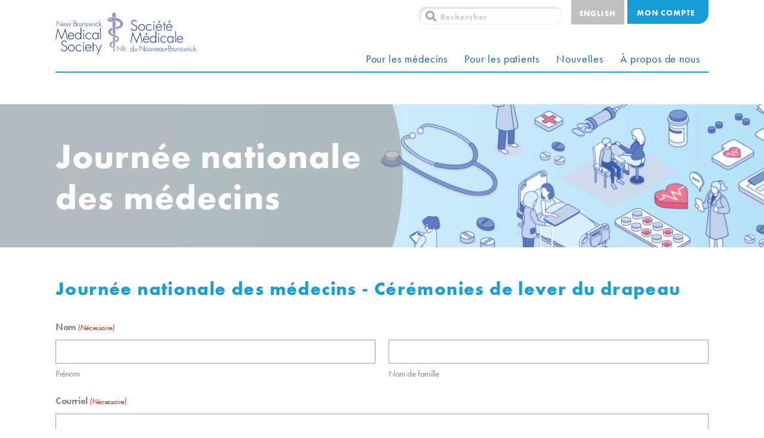

--- FILE ---
content_type: text/html; charset=UTF-8
request_url: https://www.smnb.ca/ceremonies-de-lever-du-drapeau/
body_size: 80786
content:
<!DOCTYPE html>
<html lang="fr-FR">
<head>
    <meta name="viewport" content="width=device-width, initial-scale=1.0">
    <meta charset="UTF-8">
<script type="text/javascript">
/* <![CDATA[ */
var gform;gform||(document.addEventListener("gform_main_scripts_loaded",function(){gform.scriptsLoaded=!0}),document.addEventListener("gform/theme/scripts_loaded",function(){gform.themeScriptsLoaded=!0}),window.addEventListener("DOMContentLoaded",function(){gform.domLoaded=!0}),gform={domLoaded:!1,scriptsLoaded:!1,themeScriptsLoaded:!1,isFormEditor:()=>"function"==typeof InitializeEditor,callIfLoaded:function(o){return!(!gform.domLoaded||!gform.scriptsLoaded||!gform.themeScriptsLoaded&&!gform.isFormEditor()||(gform.isFormEditor()&&console.warn("The use of gform.initializeOnLoaded() is deprecated in the form editor context and will be removed in Gravity Forms 3.1."),o(),0))},initializeOnLoaded:function(o){gform.callIfLoaded(o)||(document.addEventListener("gform_main_scripts_loaded",()=>{gform.scriptsLoaded=!0,gform.callIfLoaded(o)}),document.addEventListener("gform/theme/scripts_loaded",()=>{gform.themeScriptsLoaded=!0,gform.callIfLoaded(o)}),window.addEventListener("DOMContentLoaded",()=>{gform.domLoaded=!0,gform.callIfLoaded(o)}))},hooks:{action:{},filter:{}},addAction:function(o,r,e,t){gform.addHook("action",o,r,e,t)},addFilter:function(o,r,e,t){gform.addHook("filter",o,r,e,t)},doAction:function(o){gform.doHook("action",o,arguments)},applyFilters:function(o){return gform.doHook("filter",o,arguments)},removeAction:function(o,r){gform.removeHook("action",o,r)},removeFilter:function(o,r,e){gform.removeHook("filter",o,r,e)},addHook:function(o,r,e,t,n){null==gform.hooks[o][r]&&(gform.hooks[o][r]=[]);var d=gform.hooks[o][r];null==n&&(n=r+"_"+d.length),gform.hooks[o][r].push({tag:n,callable:e,priority:t=null==t?10:t})},doHook:function(r,o,e){var t;if(e=Array.prototype.slice.call(e,1),null!=gform.hooks[r][o]&&((o=gform.hooks[r][o]).sort(function(o,r){return o.priority-r.priority}),o.forEach(function(o){"function"!=typeof(t=o.callable)&&(t=window[t]),"action"==r?t.apply(null,e):e[0]=t.apply(null,e)})),"filter"==r)return e[0]},removeHook:function(o,r,t,n){var e;null!=gform.hooks[o][r]&&(e=(e=gform.hooks[o][r]).filter(function(o,r,e){return!!(null!=n&&n!=o.tag||null!=t&&t!=o.priority)}),gform.hooks[o][r]=e)}});
/* ]]> */
</script>

    <link rel="stylesheet" href="https://use.typekit.net/huf1gdp.css">
    <script src="https://kit.fontawesome.com/fc15069e81.js" crossorigin="anonymous"></script>
    <script type="text/javascript">
        var pathInfo = {
            base: 'https://www.smnb.ca/wp-content/themes/nbms/',
            css: 'css/',
            js: 'js/',
            swf: 'swf/',
        }
    </script>
	<meta name='robots' content='index, follow, max-image-preview:large, max-snippet:-1, max-video-preview:-1' />

	<!-- This site is optimized with the Yoast SEO plugin v26.8 - https://yoast.com/product/yoast-seo-wordpress/ -->
	<title>Journée nationale des médecins - Cérémonies de lever du drapeau - Société médicale du Nouveau-Brunswick</title>
	<link rel="canonical" href="https://www.smnb.ca/ceremonies-de-lever-du-drapeau/" />
	<meta property="og:locale" content="fr_FR" />
	<meta property="og:type" content="article" />
	<meta property="og:title" content="Journée nationale des médecins - Cérémonies de lever du drapeau - Société médicale du Nouveau-Brunswick" />
	<meta property="og:url" content="https://www.smnb.ca/ceremonies-de-lever-du-drapeau/" />
	<meta property="og:site_name" content="Société médicale du Nouveau-Brunswick" />
	<meta property="article:modified_time" content="2023-04-05T13:58:14+00:00" />
	<meta name="twitter:card" content="summary_large_image" />
	<meta name="twitter:label1" content="Durée de lecture estimée" />
	<meta name="twitter:data1" content="1 minute" />
	<script type="application/ld+json" class="yoast-schema-graph">{"@context":"https://schema.org","@graph":[{"@type":"WebPage","@id":"https://www.smnb.ca/ceremonies-de-lever-du-drapeau/","url":"https://www.smnb.ca/ceremonies-de-lever-du-drapeau/","name":"Journée nationale des médecins - Cérémonies de lever du drapeau - Société médicale du Nouveau-Brunswick","isPartOf":{"@id":"https://www.smnb.ca/#website"},"datePublished":"2023-04-05T13:28:07+00:00","dateModified":"2023-04-05T13:58:14+00:00","breadcrumb":{"@id":"https://www.smnb.ca/ceremonies-de-lever-du-drapeau/#breadcrumb"},"inLanguage":"fr-FR","potentialAction":[{"@type":"ReadAction","target":["https://www.smnb.ca/ceremonies-de-lever-du-drapeau/"]}]},{"@type":"BreadcrumbList","@id":"https://www.smnb.ca/ceremonies-de-lever-du-drapeau/#breadcrumb","itemListElement":[{"@type":"ListItem","position":1,"name":"Home","item":"https://www.smnb.ca/"},{"@type":"ListItem","position":2,"name":"Journée nationale des médecins &#8211; Cérémonies de lever du drapeau"}]},{"@type":"WebSite","@id":"https://www.smnb.ca/#website","url":"https://www.smnb.ca/","name":"Société médicale du Nouveau-Brunswick","description":"","potentialAction":[{"@type":"SearchAction","target":{"@type":"EntryPoint","urlTemplate":"https://www.smnb.ca/?s={search_term_string}"},"query-input":{"@type":"PropertyValueSpecification","valueRequired":true,"valueName":"search_term_string"}}],"inLanguage":"fr-FR"}]}</script>
	<!-- / Yoast SEO plugin. -->


<link rel='dns-prefetch' href='//www.nbms.nb.ca' />
<link rel='dns-prefetch' href='//static.addtoany.com' />
<link rel='dns-prefetch' href='//kit.fontawesome.com' />
<link rel="alternate" type="application/rss+xml" title="Société médicale du Nouveau-Brunswick &raquo; Flux" href="https://www.smnb.ca/feed/" />
<link rel="alternate" type="text/calendar" title="Société médicale du Nouveau-Brunswick &raquo; Flux iCal" href="https://www.smnb.ca/events/?ical=1" />
<link rel="alternate" title="oEmbed (JSON)" type="application/json+oembed" href="https://www.smnb.ca/wp-json/oembed/1.0/embed?url=https%3A%2F%2Fwww.smnb.ca%2Fceremonies-de-lever-du-drapeau%2F" />
<link rel="alternate" title="oEmbed (XML)" type="text/xml+oembed" href="https://www.smnb.ca/wp-json/oembed/1.0/embed?url=https%3A%2F%2Fwww.smnb.ca%2Fceremonies-de-lever-du-drapeau%2F&#038;format=xml" />
<style id='wp-img-auto-sizes-contain-inline-css' type='text/css'>
img:is([sizes=auto i],[sizes^="auto," i]){contain-intrinsic-size:3000px 1500px}
/*# sourceURL=wp-img-auto-sizes-contain-inline-css */
</style>
<style id='wp-emoji-styles-inline-css' type='text/css'>

	img.wp-smiley, img.emoji {
		display: inline !important;
		border: none !important;
		box-shadow: none !important;
		height: 1em !important;
		width: 1em !important;
		margin: 0 0.07em !important;
		vertical-align: -0.1em !important;
		background: none !important;
		padding: 0 !important;
	}
/*# sourceURL=wp-emoji-styles-inline-css */
</style>
<link rel='stylesheet' id='wp-block-library-css' href='https://www.smnb.ca/wp-includes/css/dist/block-library/style.min.css?ver=6.9' type='text/css' media='all' />
<link rel='stylesheet' id='wc-blocks-style-css' href='https://www.smnb.ca/wp-content/plugins/woocommerce/assets/client/blocks/wc-blocks.css?ver=wc-10.4.3' type='text/css' media='all' />
<style id='global-styles-inline-css' type='text/css'>
:root{--wp--preset--aspect-ratio--square: 1;--wp--preset--aspect-ratio--4-3: 4/3;--wp--preset--aspect-ratio--3-4: 3/4;--wp--preset--aspect-ratio--3-2: 3/2;--wp--preset--aspect-ratio--2-3: 2/3;--wp--preset--aspect-ratio--16-9: 16/9;--wp--preset--aspect-ratio--9-16: 9/16;--wp--preset--color--black: #000000;--wp--preset--color--cyan-bluish-gray: #abb8c3;--wp--preset--color--white: #ffffff;--wp--preset--color--pale-pink: #f78da7;--wp--preset--color--vivid-red: #cf2e2e;--wp--preset--color--luminous-vivid-orange: #ff6900;--wp--preset--color--luminous-vivid-amber: #fcb900;--wp--preset--color--light-green-cyan: #7bdcb5;--wp--preset--color--vivid-green-cyan: #00d084;--wp--preset--color--pale-cyan-blue: #8ed1fc;--wp--preset--color--vivid-cyan-blue: #0693e3;--wp--preset--color--vivid-purple: #9b51e0;--wp--preset--gradient--vivid-cyan-blue-to-vivid-purple: linear-gradient(135deg,rgb(6,147,227) 0%,rgb(155,81,224) 100%);--wp--preset--gradient--light-green-cyan-to-vivid-green-cyan: linear-gradient(135deg,rgb(122,220,180) 0%,rgb(0,208,130) 100%);--wp--preset--gradient--luminous-vivid-amber-to-luminous-vivid-orange: linear-gradient(135deg,rgb(252,185,0) 0%,rgb(255,105,0) 100%);--wp--preset--gradient--luminous-vivid-orange-to-vivid-red: linear-gradient(135deg,rgb(255,105,0) 0%,rgb(207,46,46) 100%);--wp--preset--gradient--very-light-gray-to-cyan-bluish-gray: linear-gradient(135deg,rgb(238,238,238) 0%,rgb(169,184,195) 100%);--wp--preset--gradient--cool-to-warm-spectrum: linear-gradient(135deg,rgb(74,234,220) 0%,rgb(151,120,209) 20%,rgb(207,42,186) 40%,rgb(238,44,130) 60%,rgb(251,105,98) 80%,rgb(254,248,76) 100%);--wp--preset--gradient--blush-light-purple: linear-gradient(135deg,rgb(255,206,236) 0%,rgb(152,150,240) 100%);--wp--preset--gradient--blush-bordeaux: linear-gradient(135deg,rgb(254,205,165) 0%,rgb(254,45,45) 50%,rgb(107,0,62) 100%);--wp--preset--gradient--luminous-dusk: linear-gradient(135deg,rgb(255,203,112) 0%,rgb(199,81,192) 50%,rgb(65,88,208) 100%);--wp--preset--gradient--pale-ocean: linear-gradient(135deg,rgb(255,245,203) 0%,rgb(182,227,212) 50%,rgb(51,167,181) 100%);--wp--preset--gradient--electric-grass: linear-gradient(135deg,rgb(202,248,128) 0%,rgb(113,206,126) 100%);--wp--preset--gradient--midnight: linear-gradient(135deg,rgb(2,3,129) 0%,rgb(40,116,252) 100%);--wp--preset--font-size--small: 13px;--wp--preset--font-size--medium: 20px;--wp--preset--font-size--large: 36px;--wp--preset--font-size--x-large: 42px;--wp--preset--spacing--20: 0.44rem;--wp--preset--spacing--30: 0.67rem;--wp--preset--spacing--40: 1rem;--wp--preset--spacing--50: 1.5rem;--wp--preset--spacing--60: 2.25rem;--wp--preset--spacing--70: 3.38rem;--wp--preset--spacing--80: 5.06rem;--wp--preset--shadow--natural: 6px 6px 9px rgba(0, 0, 0, 0.2);--wp--preset--shadow--deep: 12px 12px 50px rgba(0, 0, 0, 0.4);--wp--preset--shadow--sharp: 6px 6px 0px rgba(0, 0, 0, 0.2);--wp--preset--shadow--outlined: 6px 6px 0px -3px rgb(255, 255, 255), 6px 6px rgb(0, 0, 0);--wp--preset--shadow--crisp: 6px 6px 0px rgb(0, 0, 0);}:where(.is-layout-flex){gap: 0.5em;}:where(.is-layout-grid){gap: 0.5em;}body .is-layout-flex{display: flex;}.is-layout-flex{flex-wrap: wrap;align-items: center;}.is-layout-flex > :is(*, div){margin: 0;}body .is-layout-grid{display: grid;}.is-layout-grid > :is(*, div){margin: 0;}:where(.wp-block-columns.is-layout-flex){gap: 2em;}:where(.wp-block-columns.is-layout-grid){gap: 2em;}:where(.wp-block-post-template.is-layout-flex){gap: 1.25em;}:where(.wp-block-post-template.is-layout-grid){gap: 1.25em;}.has-black-color{color: var(--wp--preset--color--black) !important;}.has-cyan-bluish-gray-color{color: var(--wp--preset--color--cyan-bluish-gray) !important;}.has-white-color{color: var(--wp--preset--color--white) !important;}.has-pale-pink-color{color: var(--wp--preset--color--pale-pink) !important;}.has-vivid-red-color{color: var(--wp--preset--color--vivid-red) !important;}.has-luminous-vivid-orange-color{color: var(--wp--preset--color--luminous-vivid-orange) !important;}.has-luminous-vivid-amber-color{color: var(--wp--preset--color--luminous-vivid-amber) !important;}.has-light-green-cyan-color{color: var(--wp--preset--color--light-green-cyan) !important;}.has-vivid-green-cyan-color{color: var(--wp--preset--color--vivid-green-cyan) !important;}.has-pale-cyan-blue-color{color: var(--wp--preset--color--pale-cyan-blue) !important;}.has-vivid-cyan-blue-color{color: var(--wp--preset--color--vivid-cyan-blue) !important;}.has-vivid-purple-color{color: var(--wp--preset--color--vivid-purple) !important;}.has-black-background-color{background-color: var(--wp--preset--color--black) !important;}.has-cyan-bluish-gray-background-color{background-color: var(--wp--preset--color--cyan-bluish-gray) !important;}.has-white-background-color{background-color: var(--wp--preset--color--white) !important;}.has-pale-pink-background-color{background-color: var(--wp--preset--color--pale-pink) !important;}.has-vivid-red-background-color{background-color: var(--wp--preset--color--vivid-red) !important;}.has-luminous-vivid-orange-background-color{background-color: var(--wp--preset--color--luminous-vivid-orange) !important;}.has-luminous-vivid-amber-background-color{background-color: var(--wp--preset--color--luminous-vivid-amber) !important;}.has-light-green-cyan-background-color{background-color: var(--wp--preset--color--light-green-cyan) !important;}.has-vivid-green-cyan-background-color{background-color: var(--wp--preset--color--vivid-green-cyan) !important;}.has-pale-cyan-blue-background-color{background-color: var(--wp--preset--color--pale-cyan-blue) !important;}.has-vivid-cyan-blue-background-color{background-color: var(--wp--preset--color--vivid-cyan-blue) !important;}.has-vivid-purple-background-color{background-color: var(--wp--preset--color--vivid-purple) !important;}.has-black-border-color{border-color: var(--wp--preset--color--black) !important;}.has-cyan-bluish-gray-border-color{border-color: var(--wp--preset--color--cyan-bluish-gray) !important;}.has-white-border-color{border-color: var(--wp--preset--color--white) !important;}.has-pale-pink-border-color{border-color: var(--wp--preset--color--pale-pink) !important;}.has-vivid-red-border-color{border-color: var(--wp--preset--color--vivid-red) !important;}.has-luminous-vivid-orange-border-color{border-color: var(--wp--preset--color--luminous-vivid-orange) !important;}.has-luminous-vivid-amber-border-color{border-color: var(--wp--preset--color--luminous-vivid-amber) !important;}.has-light-green-cyan-border-color{border-color: var(--wp--preset--color--light-green-cyan) !important;}.has-vivid-green-cyan-border-color{border-color: var(--wp--preset--color--vivid-green-cyan) !important;}.has-pale-cyan-blue-border-color{border-color: var(--wp--preset--color--pale-cyan-blue) !important;}.has-vivid-cyan-blue-border-color{border-color: var(--wp--preset--color--vivid-cyan-blue) !important;}.has-vivid-purple-border-color{border-color: var(--wp--preset--color--vivid-purple) !important;}.has-vivid-cyan-blue-to-vivid-purple-gradient-background{background: var(--wp--preset--gradient--vivid-cyan-blue-to-vivid-purple) !important;}.has-light-green-cyan-to-vivid-green-cyan-gradient-background{background: var(--wp--preset--gradient--light-green-cyan-to-vivid-green-cyan) !important;}.has-luminous-vivid-amber-to-luminous-vivid-orange-gradient-background{background: var(--wp--preset--gradient--luminous-vivid-amber-to-luminous-vivid-orange) !important;}.has-luminous-vivid-orange-to-vivid-red-gradient-background{background: var(--wp--preset--gradient--luminous-vivid-orange-to-vivid-red) !important;}.has-very-light-gray-to-cyan-bluish-gray-gradient-background{background: var(--wp--preset--gradient--very-light-gray-to-cyan-bluish-gray) !important;}.has-cool-to-warm-spectrum-gradient-background{background: var(--wp--preset--gradient--cool-to-warm-spectrum) !important;}.has-blush-light-purple-gradient-background{background: var(--wp--preset--gradient--blush-light-purple) !important;}.has-blush-bordeaux-gradient-background{background: var(--wp--preset--gradient--blush-bordeaux) !important;}.has-luminous-dusk-gradient-background{background: var(--wp--preset--gradient--luminous-dusk) !important;}.has-pale-ocean-gradient-background{background: var(--wp--preset--gradient--pale-ocean) !important;}.has-electric-grass-gradient-background{background: var(--wp--preset--gradient--electric-grass) !important;}.has-midnight-gradient-background{background: var(--wp--preset--gradient--midnight) !important;}.has-small-font-size{font-size: var(--wp--preset--font-size--small) !important;}.has-medium-font-size{font-size: var(--wp--preset--font-size--medium) !important;}.has-large-font-size{font-size: var(--wp--preset--font-size--large) !important;}.has-x-large-font-size{font-size: var(--wp--preset--font-size--x-large) !important;}
/*# sourceURL=global-styles-inline-css */
</style>

<style id='classic-theme-styles-inline-css' type='text/css'>
/*! This file is auto-generated */
.wp-block-button__link{color:#fff;background-color:#32373c;border-radius:9999px;box-shadow:none;text-decoration:none;padding:calc(.667em + 2px) calc(1.333em + 2px);font-size:1.125em}.wp-block-file__button{background:#32373c;color:#fff;text-decoration:none}
/*# sourceURL=/wp-includes/css/classic-themes.min.css */
</style>
<link rel='stylesheet' id='yop-public-css' href='https://www.smnb.ca/wp-content/plugins/yop-poll/public/assets/css/yop-poll-public-6.5.39.css?ver=6.9' type='text/css' media='all' />
<link rel='stylesheet' id='foobox-free-min-css' href='https://www.smnb.ca/wp-content/plugins/foobox-image-lightbox/free/css/foobox.free.min.css?ver=2.7.41' type='text/css' media='all' />
<link rel='stylesheet' id='woocommerce-layout-css' href='https://www.smnb.ca/wp-content/plugins/woocommerce/assets/css/woocommerce-layout.css?ver=10.4.3' type='text/css' media='all' />
<link rel='stylesheet' id='woocommerce-smallscreen-css' href='https://www.smnb.ca/wp-content/plugins/woocommerce/assets/css/woocommerce-smallscreen.css?ver=10.4.3' type='text/css' media='only screen and (max-width: 768px)' />
<link rel='stylesheet' id='woocommerce-general-css' href='https://www.smnb.ca/wp-content/plugins/woocommerce/assets/css/woocommerce.css?ver=10.4.3' type='text/css' media='all' />
<style id='woocommerce-inline-inline-css' type='text/css'>
.woocommerce form .form-row .required { visibility: visible; }
/*# sourceURL=woocommerce-inline-inline-css */
</style>
<link rel='stylesheet' id='wpsl-styles-css' href='https://www.smnb.ca/wp-content/plugins/wp-store-locator/css/styles.min.css?ver=2.2.261' type='text/css' media='all' />
<link rel='stylesheet' id='wpml-legacy-horizontal-list-0-css' href='https://www.smnb.ca/wp-content/plugins/sitepress-multilingual-cms/templates/language-switchers/legacy-list-horizontal/style.min.css?ver=1' type='text/css' media='all' />
<link rel='stylesheet' id='cms-navigation-style-base-css' href='https://www.smnb.ca/wp-content/plugins/wpml-cms-nav/res/css/cms-navigation-base.css?ver=1.5.6' type='text/css' media='screen' />
<link rel='stylesheet' id='cms-navigation-style-css' href='https://www.smnb.ca/wp-content/plugins/wpml-cms-nav/res/css/cms-navigation.css?ver=1.5.6' type='text/css' media='screen' />
<link rel='stylesheet' id='base-style-css' href='https://www.smnb.ca/wp-content/themes/nbms/style.css?ver=6.9' type='text/css' media='all' />
<link rel='stylesheet' id='base-theme-css' href='https://www.smnb.ca/wp-content/themes/nbms/theme.css?ver=6.9' type='text/css' media='all' />
<link rel='stylesheet' id='tablepress-default-css' href='https://www.smnb.ca/wp-content/uploads/tablepress-combined.min.css?ver=55' type='text/css' media='all' />
<link rel='stylesheet' id='gform_basic-css' href='https://www.smnb.ca/wp-content/plugins/gravityforms/assets/css/dist/basic.min.css?ver=2.9.26' type='text/css' media='all' />
<link rel='stylesheet' id='gform_theme_components-css' href='https://www.smnb.ca/wp-content/plugins/gravityforms/assets/css/dist/theme-components.min.css?ver=2.9.26' type='text/css' media='all' />
<link rel='stylesheet' id='gform_theme-css' href='https://www.smnb.ca/wp-content/plugins/gravityforms/assets/css/dist/theme.min.css?ver=2.9.26' type='text/css' media='all' />
<link rel='stylesheet' id='addtoany-css' href='https://www.smnb.ca/wp-content/plugins/add-to-any/addtoany.min.css?ver=1.16' type='text/css' media='all' />
<script type="text/javascript" id="wpml-cookie-js-extra">
/* <![CDATA[ */
var wpml_cookies = {"wp-wpml_current_language":{"value":"fr","expires":1,"path":"/"}};
var wpml_cookies = {"wp-wpml_current_language":{"value":"fr","expires":1,"path":"/"}};
//# sourceURL=wpml-cookie-js-extra
/* ]]> */
</script>
<script type="text/javascript" src="https://www.smnb.ca/wp-content/plugins/sitepress-multilingual-cms/res/js/cookies/language-cookie.js?ver=486900" id="wpml-cookie-js" defer="defer" data-wp-strategy="defer"></script>
<script type="text/javascript" src="https://www.smnb.ca/wp-includes/js/jquery/jquery.min.js?ver=3.7.1" id="jquery-core-js"></script>
<script type="text/javascript" src="https://www.smnb.ca/wp-includes/js/jquery/jquery-migrate.min.js?ver=3.4.1" id="jquery-migrate-js"></script>
<script type="text/javascript" id="yop-public-js-extra">
/* <![CDATA[ */
var objectL10n = {"yopPollParams":{"urlParams":{"ajax":"https://www.smnb.ca/wp-admin/admin-ajax.php","wpLogin":"https://www.smnb.ca/wp-login.php?redirect_to=https%3A%2F%2Fwww.nbms.nb.ca%2Fwp-admin%2Fadmin-ajax.php%3Faction%3Dyop_poll_record_wordpress_vote"},"apiParams":{"reCaptcha":{"siteKey":""},"reCaptchaV2Invisible":{"siteKey":""},"reCaptchaV3":{"siteKey":""},"hCaptcha":{"siteKey":""},"cloudflareTurnstile":{"siteKey":""}},"captchaParams":{"imgPath":"https://www.nbms.nb.ca/wp-content/plugins/yop-poll/public/assets/img/","url":"https://www.nbms.nb.ca/wp-content/plugins/yop-poll/app.php","accessibilityAlt":"Sound icon","accessibilityTitle":"Accessibility option: listen to a question and answer it!","accessibilityDescription":"Type below the \u003Cstrong\u003Eanswer\u003C/strong\u003E to what you hear. Numbers or words:","explanation":"Click or touch the \u003Cstrong\u003EANSWER\u003C/strong\u003E","refreshAlt":"Refresh/reload icon","refreshTitle":"Refresh/reload: get new images and accessibility option!"},"voteParams":{"invalidPoll":"Invalid Poll","noAnswersSelected":"No answer selected","minAnswersRequired":"At least {min_answers_allowed} answer(s) required","maxAnswersRequired":"A max of {max_answers_allowed} answer(s) accepted","noAnswerForOther":"No other answer entered","noValueForCustomField":"{custom_field_name} is required","tooManyCharsForCustomField":"Text for {custom_field_name} is too long","consentNotChecked":"You must agree to our terms and conditions","noCaptchaSelected":"Captcha is required","thankYou":"Thank you for your vote"},"resultsParams":{"singleVote":"vote","multipleVotes":"votes","singleAnswer":"answer","multipleAnswers":"answers"}}};
//# sourceURL=yop-public-js-extra
/* ]]> */
</script>
<script type="text/javascript" src="https://www.smnb.ca/wp-content/plugins/yop-poll/public/assets/js/yop-poll-public-6.5.39.min.js?ver=6.9" id="yop-public-js"></script>
<script type="text/javascript" id="addtoany-core-js-before">
/* <![CDATA[ */
window.a2a_config=window.a2a_config||{};a2a_config.callbacks=[];a2a_config.overlays=[];a2a_config.templates={};a2a_localize = {
	Share: "Partager",
	Save: "Enregistrer",
	Subscribe: "S'abonner",
	Email: "E-mail",
	Bookmark: "Marque-page",
	ShowAll: "Montrer tout",
	ShowLess: "Montrer moins",
	FindServices: "Trouver des service(s)",
	FindAnyServiceToAddTo: "Trouver instantan&eacute;ment des services &agrave; ajouter &agrave;",
	PoweredBy: "Propuls&eacute; par",
	ShareViaEmail: "Partager par e-mail",
	SubscribeViaEmail: "S’abonner par e-mail",
	BookmarkInYourBrowser: "Ajouter un signet dans votre navigateur",
	BookmarkInstructions: "Appuyez sur Ctrl+D ou \u2318+D pour mettre cette page en signet",
	AddToYourFavorites: "Ajouter &agrave; vos favoris",
	SendFromWebOrProgram: "Envoyer depuis n’importe quelle adresse e-mail ou logiciel e-mail",
	EmailProgram: "Programme d’e-mail",
	More: "Plus&#8230;",
	ThanksForSharing: "Merci de partager !",
	ThanksForFollowing: "Merci de nous suivre !"
};


//# sourceURL=addtoany-core-js-before
/* ]]> */
</script>
<script type="text/javascript" defer src="https://static.addtoany.com/menu/page.js" id="addtoany-core-js"></script>
<script type="text/javascript" defer src="https://www.smnb.ca/wp-content/plugins/add-to-any/addtoany.min.js?ver=1.1" id="addtoany-jquery-js"></script>
<script type="text/javascript" src="https://www.smnb.ca/wp-content/plugins/woocommerce/assets/js/jquery-blockui/jquery.blockUI.min.js?ver=2.7.0-wc.10.4.3" id="wc-jquery-blockui-js" data-wp-strategy="defer"></script>
<script type="text/javascript" id="wc-add-to-cart-js-extra">
/* <![CDATA[ */
var wc_add_to_cart_params = {"ajax_url":"/wp-admin/admin-ajax.php?lang=fr","wc_ajax_url":"/?wc-ajax=%%endpoint%%&lang=fr","i18n_view_cart":"Voir le panier","cart_url":"https://www.smnb.ca/panier/","is_cart":"","cart_redirect_after_add":"no"};
//# sourceURL=wc-add-to-cart-js-extra
/* ]]> */
</script>
<script type="text/javascript" src="https://www.smnb.ca/wp-content/plugins/woocommerce/assets/js/frontend/add-to-cart.min.js?ver=10.4.3" id="wc-add-to-cart-js" data-wp-strategy="defer"></script>
<script type="text/javascript" src="https://www.smnb.ca/wp-content/plugins/woocommerce/assets/js/js-cookie/js.cookie.min.js?ver=2.1.4-wc.10.4.3" id="wc-js-cookie-js" defer="defer" data-wp-strategy="defer"></script>
<script type="text/javascript" id="woocommerce-js-extra">
/* <![CDATA[ */
var woocommerce_params = {"ajax_url":"/wp-admin/admin-ajax.php?lang=fr","wc_ajax_url":"/?wc-ajax=%%endpoint%%&lang=fr","i18n_password_show":"Afficher le mot de passe","i18n_password_hide":"Masquer le mot de passe"};
//# sourceURL=woocommerce-js-extra
/* ]]> */
</script>
<script type="text/javascript" src="https://www.smnb.ca/wp-content/plugins/woocommerce/assets/js/frontend/woocommerce.min.js?ver=10.4.3" id="woocommerce-js" defer="defer" data-wp-strategy="defer"></script>
<script type="text/javascript" src="https://www.smnb.ca/wp-content/plugins/js_composer/assets/js/vendors/woocommerce-add-to-cart.js?ver=8.0" id="vc_woocommerce-add-to-cart-js-js"></script>
<script type="text/javascript" src="https://kit.fontawesome.com/c5817cf542.js?ver=6.9" id="nbms-fontawesome6-js"></script>
<script type="text/javascript" defer='defer' src="https://www.smnb.ca/wp-content/plugins/gravityforms/js/jquery.json.min.js?ver=2.9.26" id="gform_json-js"></script>
<script type="text/javascript" id="gform_gravityforms-js-extra">
/* <![CDATA[ */
var gf_global = {"gf_currency_config":{"name":"Dollar canadien","symbol_left":"$","symbol_right":"CAD","symbol_padding":" ","thousand_separator":",","decimal_separator":".","decimals":2,"code":"CAD"},"base_url":"https://www.smnb.ca/wp-content/plugins/gravityforms","number_formats":[],"spinnerUrl":"https://www.smnb.ca/wp-content/plugins/gravityforms/images/spinner.svg","version_hash":"fe569edf401a37072765673751095895","strings":{"newRowAdded":"Nouvelle ligne ajout\u00e9e.","rowRemoved":"Rang\u00e9e supprim\u00e9e","formSaved":"Le formulaire a \u00e9t\u00e9 enregistr\u00e9. Le contenu contient le lien pour retourner et terminer le formulaire."}};
var gform_i18n = {"datepicker":{"days":{"monday":"Lun","tuesday":"Mar","wednesday":"Mer","thursday":"Jeu","friday":"Ven","saturday":"Sam","sunday":"Dim"},"months":{"january":"Janvier","february":"F\u00e9vrier","march":"Mars","april":"Avril","may":"Mai","june":"Juin","july":"Juillet","august":"Ao\u00fbt","september":"Septembre","october":"Octobre","november":"Novembre","december":"D\u00e9cembre"},"firstDay":1,"iconText":"S\u00e9lectionner une date"}};
var gf_legacy_multi = {"52":""};
var gform_gravityforms = {"strings":{"invalid_file_extension":"Ce type de fichier n\u2019est pas autoris\u00e9. Seuls les formats suivants sont autoris\u00e9s\u00a0:","delete_file":"Supprimer ce fichier","in_progress":"en cours","file_exceeds_limit":"Le fichier d\u00e9passe la taille autoris\u00e9e.","illegal_extension":"Ce type de fichier n\u2019est pas autoris\u00e9.","max_reached":"Nombre de fichiers maximal atteint","unknown_error":"Une erreur s\u2019est produite lors de la sauvegarde du fichier sur le serveur","currently_uploading":"Veuillez attendre la fin du t\u00e9l\u00e9versement","cancel":"Annuler","cancel_upload":"Annuler ce t\u00e9l\u00e9versement","cancelled":"Annul\u00e9","error":"Erreur","message":"Message"},"vars":{"images_url":"https://www.smnb.ca/wp-content/plugins/gravityforms/images"}};
//# sourceURL=gform_gravityforms-js-extra
/* ]]> */
</script>
<script type="text/javascript" id="gform_gravityforms-js-before">
/* <![CDATA[ */

//# sourceURL=gform_gravityforms-js-before
/* ]]> */
</script>
<script type="text/javascript" defer='defer' src="https://www.smnb.ca/wp-content/plugins/gravityforms/js/gravityforms.min.js?ver=2.9.26" id="gform_gravityforms-js"></script>
<script type="text/javascript" defer='defer' src="https://www.smnb.ca/wp-content/plugins/gravityforms/assets/js/dist/utils.min.js?ver=48a3755090e76a154853db28fc254681" id="gform_gravityforms_utils-js"></script>
<script type="text/javascript" id="foobox-free-min-js-before">
/* <![CDATA[ */
/* Run FooBox FREE (v2.7.41) */
var FOOBOX = window.FOOBOX = {
	ready: true,
	disableOthers: false,
	o: {wordpress: { enabled: true }, countMessage:'image %index of %total', captions: { dataTitle: ["captionTitle","title"], dataDesc: ["captionDesc","description"] }, rel: '', excludes:'.fbx-link,.nofoobox,.nolightbox,a[href*="pinterest.com/pin/create/button/"]', affiliate : { enabled: false }},
	selectors: [
		".gallery", ".wp-block-gallery", ".wp-caption", ".wp-block-image", "a:has(img[class*=wp-image-])", ".foobox"
	],
	pre: function( $ ){
		// Custom JavaScript (Pre)
		
	},
	post: function( $ ){
		// Custom JavaScript (Post)
		
		// Custom Captions Code
		
	},
	custom: function( $ ){
		// Custom Extra JS
		
	}
};
//# sourceURL=foobox-free-min-js-before
/* ]]> */
</script>
<script type="text/javascript" src="https://www.smnb.ca/wp-content/plugins/foobox-image-lightbox/free/js/foobox.free.min.js?ver=2.7.41" id="foobox-free-min-js"></script>
<script type="text/javascript" id="wpml-xdomain-data-js-extra">
/* <![CDATA[ */
var wpml_xdomain_data = {"css_selector":"wpml-ls-item","ajax_url":"https://www.smnb.ca/wp-admin/admin-ajax.php","current_lang":"fr","_nonce":"59fd9e8e07"};
//# sourceURL=wpml-xdomain-data-js-extra
/* ]]> */
</script>
<script type="text/javascript" src="https://www.smnb.ca/wp-content/plugins/sitepress-multilingual-cms/res/js/xdomain-data.js?ver=486900" id="wpml-xdomain-data-js" defer="defer" data-wp-strategy="defer"></script>
<script></script><link rel="https://api.w.org/" href="https://www.smnb.ca/wp-json/" /><link rel="alternate" title="JSON" type="application/json" href="https://www.smnb.ca/wp-json/wp/v2/pages/27536" /><link rel="EditURI" type="application/rsd+xml" title="RSD" href="https://www.smnb.ca/xmlrpc.php?rsd" />
<link rel='shortlink' href='https://www.smnb.ca/?p=27536' />
<script type="text/javascript">//<![CDATA[
  function external_links_in_new_windows_loop() {
    if (!document.links) {
      document.links = document.getElementsByTagName('a');
    }
    var change_link = false;
    var force = '';
    var ignore = 'smnb.ca';

    for (var t=0; t<document.links.length; t++) {
      var all_links = document.links[t];
      change_link = false;
      
      if(document.links[t].hasAttribute('onClick') == false) {
        // forced if the address starts with http (or also https), but does not link to the current domain
        if(all_links.href.search(/^http/) != -1 && all_links.href.search('www.nbms.nb.ca') == -1 && all_links.href.search(/^#/) == -1) {
          // console.log('Changed ' + all_links.href);
          change_link = true;
        }
          
        if(force != '' && all_links.href.search(force) != -1) {
          // forced
          // console.log('force ' + all_links.href);
          change_link = true;
        }
        
        if(ignore != '' && all_links.href.search(ignore) != -1) {
          // console.log('ignore ' + all_links.href);
          // ignored
          change_link = false;
        }

        if(change_link == true) {
          // console.log('Changed ' + all_links.href);
          document.links[t].setAttribute('onClick', 'javascript:window.open(\'' + all_links.href.replace(/'/g, '') + '\', \'_blank\', \'noopener\'); return false;');
          document.links[t].removeAttribute('target');
        }
      }
    }
  }
  
  // Load
  function external_links_in_new_windows_load(func)
  {  
    var oldonload = window.onload;
    if (typeof window.onload != 'function'){
      window.onload = func;
    } else {
      window.onload = function(){
        oldonload();
        func();
      }
    }
  }

  external_links_in_new_windows_load(external_links_in_new_windows_loop);
  //]]></script>

<meta name="generator" content="WPML ver:4.8.6 stt:1,4;" />
<meta name="tec-api-version" content="v1"><meta name="tec-api-origin" content="https://www.smnb.ca"><link rel="alternate" href="https://www.smnb.ca/wp-json/tribe/events/v1/" />	<noscript><style>.woocommerce-product-gallery{ opacity: 1 !important; }</style></noscript>
	<meta name="generator" content="Powered by WPBakery Page Builder - drag and drop page builder for WordPress."/>
<noscript><style> .wpb_animate_when_almost_visible { opacity: 1; }</style></noscript>	<link rel="icon" href="/wp-content/uploads/2019/09/cropped-nbms-32x32.png" sizes="32x32" />
	<link rel="icon" href="/wp-content/uploads/2019/09/cropped-nbms-192x192.png" sizes="192x192" />
	<link rel="apple-touch-icon-precomposed" href="/wp-content/uploads/2019/09/cropped-nbms-180x180.png" />
	<meta name="msapplication-TileImage" content="/wp-content/uploads/2019/09/cropped-nbms-270x270.png" />
    
    
    <!-- Google Tag Manager -->
    <script>(function(w,d,s,l,i){w[l]=w[l]||[];w[l].push({'gtm.start':
    new Date().getTime(),event:'gtm.js'});var f=d.getElementsByTagName(s)[0],
    j=d.createElement(s),dl=l!='dataLayer'?'&l='+l:'';j.async=true;j.src=
    'https://www.googletagmanager.com/gtm.js?id='+i+dl;f.parentNode.insertBefore(j,f);
    })(window,document,'script','dataLayer','GTM-N5BBV2XS');</script>
    <!-- End Google Tag Manager -->
    
</head>
<body class="wp-singular page-template-default page page-id-27536 wp-theme-nbms theme-nbms woocommerce-no-js tribe-no-js pg-fr wpb-js-composer js-comp-ver-8.0 vc_responsive">
    <div id="wrapper">
        <header id="header">
            <div class="container-wrap">
                                <div class="logo"><a href="https://www.smnb.ca"><img src="/wp-content/uploads/2019/09/logo.svg" width="236" alt="Société médicale du Nouveau-Brunswick"></a></div>
                                <div class="header-menu"><a class="menu-opener" href="#">Menu<span><em></em></span></a>
                    <div class="header-slide">
                        <div class="slide-holder"><a class="menu-close" href="#"><i class="fas fa-times"></i></a>
                            <div class="header-frame">
                                <form method="get" class="search-form" action="https://www.smnb.ca" >
    <button type="submit"><i class="fas fa-search"></i></button>
    <input type="search" name="s" placeholder="Rechercher" value="" />
</form>                                
<div class="wpml-ls-statics-shortcode_actions wpml-ls wpml-ls-legacy-list-horizontal">
	<ul role="menu"><li class="wpml-ls-slot-shortcode_actions wpml-ls-item wpml-ls-item-en wpml-ls-first-item wpml-ls-last-item wpml-ls-item-legacy-list-horizontal" role="none">
				<a href="https://www.nbms.nb.ca/flag-raising-ceremonies/" class="wpml-ls-link" role="menuitem"  aria-label="Passer à English" title="Passer à English" >
                    <span class="wpml-ls-native" lang="en">English</span></a>
			</li></ul>
</div>
                                <!-- <div class="wpml-ls-statics-shortcode_actions wpml-ls wpml-ls-legacy-list-horizontal" style="margin-left:3px;">
                                	<ul><li class="wpml-ls-slot-shortcode_actions wpml-ls-item wpml-ls-item-fr wpml-ls-first-item wpml-ls-last-item wpml-ls-item-legacy-list-horizontal">
                                				<a href="https://velante.nbms.nb.ca" class="wpml-ls-link">Portail Velante</a>
                                			</li></ul>
                                </div> -->

                                                              
                                                                    <div class="login-block desktop-visible"><a title="Log in" class="login" href="https://members.nbms.nb.ca/login?redirect_url=https://www.smnb.ca/ceremonies-de-lever-du-drapeau/&home=https://www.smnb.ca/ceremonies-de-lever-du-drapeau/?lsid=cea0fb15b5f62c4487ac701df3ae2926&client=jHC5nl4pXS2fz7cQs9Xj&lang=fr">Mon compte</a></div>
                                	                            
                            </div>
	                        <nav class="menu-main-menu-container"><ul id="menu-main-menu" class="main-nav"><li id="menu-item-1114" class="menu-item menu-item-type-post_type menu-item-object-page menu-item-has-children menu-item-1114 depth0"><a href="https://www.smnb.ca/membres/">Pour les médecins</a>
<div class="drop">
<div class="col-menu "><strong class="title">Médecins</strong>
	<ul class="drop-nav">
		<li id="menu-item-10791" class="menu-item menu-item-type-post_type menu-item-object-page menu-item-10791 depth2"><a href="https://members.nbms.nb.ca/login?redirect_url=https://www.smnb.ca/accueil-medecin/&home=https://www.smnb.ca/accueil-medecin/?lsid=cea0fb15b5f62c4487ac701df3ae2926&client=jHC5nl4pXS2fz7cQs9Xj&lang=en"> <i class="fas fa-lock"></i>Accueil médecin</a></li>
		<li id="menu-item-10792" class="menu-item menu-item-type-post_type menu-item-object-page menu-item-10792 depth2"><a href="https://members.nbms.nb.ca/login?redirect_url=https://www.smnb.ca/gouvernance/&home=https://www.smnb.ca/gouvernance/?lsid=cea0fb15b5f62c4487ac701df3ae2926&client=jHC5nl4pXS2fz7cQs9Xj&lang=en"> <i class="fas fa-lock"></i>Gouvernance</a></li>
		<li id="menu-item-10795" class="menu-item menu-item-type-post_type menu-item-object-page menu-item-10795 depth2"><a href="https://members.nbms.nb.ca/login?redirect_url=https://www.smnb.ca/negociations-et-remuneration/&home=https://www.smnb.ca/negociations-et-remuneration/?lsid=cea0fb15b5f62c4487ac701df3ae2926&client=jHC5nl4pXS2fz7cQs9Xj&lang=en"> <i class="fas fa-lock"></i>Négociations et rémunération</a></li>
		<li id="menu-item-11106" class="menu-item menu-item-type-post_type menu-item-object-page menu-item-11106 depth2"><a href="https://members.nbms.nb.ca/login?redirect_url=https://www.smnb.ca/cotisation-des-membres/&home=https://www.smnb.ca/cotisation-des-membres/?lsid=cea0fb15b5f62c4487ac701df3ae2926&client=jHC5nl4pXS2fz7cQs9Xj&lang=en"> <i class="fas fa-lock"></i>Cotisation des membres</a></li>
		<li id="menu-item-20668" class="menu-item menu-item-type-custom menu-item-object-custom menu-item-20668 depth2"><a href="https://www.mfnb.ca/">Médecine familiale Nouveau-Brunswick</a></li>
		<li id="menu-item-30700" class="menu-item menu-item-type-post_type menu-item-object-page menu-item-30700 depth2"><a href="https://members.nbms.nb.ca/login?redirect_url=https://www.smnb.ca/mises-a-jour-quotidiennes-de-la-smnb/&home=https://www.smnb.ca/mises-a-jour-quotidiennes-de-la-smnb/?lsid=cea0fb15b5f62c4487ac701df3ae2926&client=jHC5nl4pXS2fz7cQs9Xj&lang=en"> <i class="fas fa-lock"></i>Mises à jour de la SMNB</a></li>
		<li id="menu-item-26668" class="menu-item menu-item-type-post_type menu-item-object-page menu-item-26668 depth2"><a href="https://members.nbms.nb.ca/login?redirect_url=https://www.smnb.ca/ebulletin/&home=https://www.smnb.ca/ebulletin/?lsid=cea0fb15b5f62c4487ac701df3ae2926&client=jHC5nl4pXS2fz7cQs9Xj&lang=en"> <i class="fas fa-lock"></i>eBulletin</a></li>
		<li id="menu-item-26054" class="menu-item menu-item-type-post_type menu-item-object-page menu-item-26054 depth2"><a href="https://members.nbms.nb.ca/login?redirect_url=https://www.smnb.ca/prix-celebration-de-la-smnb/&home=https://www.smnb.ca/prix-celebration-de-la-smnb/?lsid=cea0fb15b5f62c4487ac701df3ae2926&client=jHC5nl4pXS2fz7cQs9Xj&lang=en"> <i class="fas fa-lock"></i>Prix Célébration de la médecine</a></li>

	</ul>
</div>
<div class="divider"></div>
<div class="col-menu "><strong class="title">Avantages Sociaux et Services</strong>
	<ul class="drop-nav">
		<li id="menu-item-11048" class="menu-item menu-item-type-post_type menu-item-object-page menu-item-11048 depth2"><a href="https://members.nbms.nb.ca/login?redirect_url=https://www.smnb.ca/programmes-et-avantages/&home=https://www.smnb.ca/programmes-et-avantages/?lsid=cea0fb15b5f62c4487ac701df3ae2926&client=jHC5nl4pXS2fz7cQs9Xj&lang=en"> <i class="fas fa-lock"></i>Programmes et avantages</a></li>
		<li id="menu-item-32170" class="menu-item menu-item-type-post_type menu-item-object-page menu-item-32170 depth2"><a href="https://www.smnb.ca/soutien-a-la-pratique-de-la-smnb/">Soutien à la pratique de la SMNB</a></li>
		<li id="menu-item-34191" class="menu-item menu-item-type-post_type menu-item-object-page menu-item-34191 depth2"><a href="https://members.nbms.nb.ca/login?redirect_url=https://www.smnb.ca/programme-de-sante-des-medecins/&home=https://www.smnb.ca/programme-de-sante-des-medecins/?lsid=cea0fb15b5f62c4487ac701df3ae2926&client=jHC5nl4pXS2fz7cQs9Xj&lang=en"> <i class="fas fa-lock"></i>Programmes de santé des médecins</a></li>
		<li id="menu-item-28829" class="menu-item menu-item-type-post_type menu-item-object-page menu-item-28829 depth2"><a href="https://members.nbms.nb.ca/login?redirect_url=https://www.smnb.ca/la-retraite/&home=https://www.smnb.ca/la-retraite/?lsid=cea0fb15b5f62c4487ac701df3ae2926&client=jHC5nl4pXS2fz7cQs9Xj&lang=en"> <i class="fas fa-lock"></i>La retraite</a></li>
		<li id="menu-item-15100" class="menu-item menu-item-type-post_type menu-item-object-page menu-item-15100 depth2"><a href="https://members.nbms.nb.ca/login?redirect_url=https://www.smnb.ca/ressources-gratuites-pour-les-medecins/&home=https://www.smnb.ca/ressources-gratuites-pour-les-medecins/?lsid=cea0fb15b5f62c4487ac701df3ae2926&client=jHC5nl4pXS2fz7cQs9Xj&lang=en"> <i class="fas fa-lock"></i>Ressources gratuites pour les médecins</a></li>
		<li id="menu-item-21007" class="menu-item menu-item-type-post_type menu-item-object-page menu-item-21007 depth2"><a href="https://members.nbms.nb.ca/login?redirect_url=https://www.smnb.ca/enregistrements-devenements-virtuels/&home=https://www.smnb.ca/enregistrements-devenements-virtuels/?lsid=cea0fb15b5f62c4487ac701df3ae2926&client=jHC5nl4pXS2fz7cQs9Xj&lang=en"> <i class="fas fa-lock"></i>Enregistrements d’événements virtuels</a></li>

	</ul>
</div>
<div class="divider"></div>
<div class="col-menu "><strong class="title">Étudiants en médecine</strong>
	<ul class="drop-nav">
		<li id="menu-item-6110" class="menu-item menu-item-type-post_type menu-item-object-page menu-item-6110 depth2"><a href="https://www.smnb.ca/etudiants-et-les-medecins-residents/">Étudiants et médecins résidents</a></li>
		<li id="menu-item-30883" class="menu-item menu-item-type-post_type menu-item-object-page menu-item-30883 depth2"><a href="https://members.nbms.nb.ca/login?redirect_url=https://www.smnb.ca/gestion-medicale/&home=https://www.smnb.ca/gestion-medicale/?lsid=cea0fb15b5f62c4487ac701df3ae2926&client=jHC5nl4pXS2fz7cQs9Xj&lang=en"> <i class="fas fa-lock"></i>Gestion médicale</a></li>
		<li id="menu-item-26374" class="menu-item menu-item-type-post_type menu-item-object-page menu-item-26374 depth2"><a href="https://www.smnb.ca/lapprenant/">L’Apprenant</a></li>
		<li id="menu-item-15404" class="menu-item menu-item-type-post_type menu-item-object-page menu-item-15404 depth2"><a href="https://www.smnb.ca/impliquez-vous/">Impliquez-vous dans la SMNB</a></li>
		<li id="menu-item-30093" class="menu-item menu-item-type-post_type menu-item-object-page menu-item-30093 depth2"><a href="https://www.smnb.ca/demande-de-financement-dactivites-sociales-pour-etudiants-ou-residents/">Demande de financement d’activités sociales</a></li>

	</ul>
</div>
<div class="divider"></div>

</div>
</li>
<li id="menu-item-10202" class="menu-item menu-item-type-custom menu-item-object-custom menu-item-has-children menu-item-10202 depth0"><a href="#">Pour les patients</a>
<div class="drop">
<div class="col-menu "><strong class="title">Santé préventive</strong>
	<ul class="drop-nav">
		<li id="menu-item-34155" class="menu-item menu-item-type-post_type menu-item-object-page menu-item-34155 depth2"><a href="https://www.smnb.ca/le-coin-douillet/">Le #CoinDouillet</a></li>
		<li id="menu-item-11139" class="menu-item menu-item-type-post_type menu-item-object-page menu-item-11139 depth2"><a href="https://www.smnb.ca/connaissezlesrisques/">Le choix vous revient. Connaissez les risques.</a></li>
		<li id="menu-item-14040" class="menu-item menu-item-type-post_type menu-item-object-page menu-item-14040 depth2"><a href="https://www.smnb.ca/covid-19/">COVID-19</a></li>
		<li id="menu-item-18157" class="menu-item menu-item-type-post_type menu-item-object-page menu-item-18157 depth2"><a href="https://www.smnb.ca/vaccin-contre-la-grippe/">Vaccin contre la grippe saisonnière</a></li>
		<li id="menu-item-30632" class="menu-item menu-item-type-post_type menu-item-object-page menu-item-30632 depth2"><a href="https://www.smnb.ca/parx-prescription-de-la-nature-patients/">PaRx: Prescription de la nature</a></li>
		<li id="menu-item-10204" class="menu-item menu-item-type-post_type menu-item-object-page menu-item-10204 depth2"><a href="https://www.smnb.ca/5210-un-mode-de-vie/">5-2-1-0 : Un mode de vie</a></li>

	</ul>
</div>
<div class="divider"></div>
<div class="col-menu "><strong class="title">Défense des intérêts</strong>
	<ul class="drop-nav">
		<li id="menu-item-30262" class="menu-item menu-item-type-post_type menu-item-object-page menu-item-30262 depth2"><a href="https://www.smnb.ca/fonds-communautaire-de-district/">Fonds communautaire de district</a></li>
		<li id="menu-item-30263" class="menu-item menu-item-type-post_type menu-item-object-page menu-item-30263 depth2"><a href="https://www.smnb.ca/lutte-contre-le-tabagisme-et-le-vapotage/">Lutte contre le tabagisme et le vapotage</a></li>
		<li id="menu-item-30264" class="menu-item menu-item-type-post_type menu-item-object-page menu-item-30264 depth2"><a href="https://www.smnb.ca/don-dorganes-et-de-tissus/">Don d’organes et de tissus</a></li>
		<li id="menu-item-30265" class="menu-item menu-item-type-post_type menu-item-object-page menu-item-30265 depth2"><a href="https://www.smnb.ca/partenariat-avec-le-centre-dexcellence/">Partenariat avec le Centre d’excellence</a></li>
		<li id="menu-item-30266" class="menu-item menu-item-type-post_type menu-item-object-page menu-item-30266 depth2"><a href="https://www.smnb.ca/changements-climatiques/">Changements climatiques</a></li>

	</ul>
</div>
<div class="divider"></div>
<div class="col-menu "><strong class="title">Accéder aux soins primaires</strong>
	<ul class="drop-nav">
		<li id="menu-item-10208" class="menu-item menu-item-type-post_type menu-item-object-page menu-item-10208 depth2"><a href="https://www.smnb.ca/cliniques-medicales/">Cliniques médicales</a></li>
		<li id="menu-item-10209" class="menu-item menu-item-type-post_type menu-item-object-page menu-item-10209 depth2"><a href="https://www.smnb.ca/trouver-un-medecin-de-famille/">Trouver un médecin de famille</a></li>
		<li id="menu-item-26161" class="menu-item menu-item-type-post_type menu-item-object-page menu-item-26161 depth2"><a href="https://www.smnb.ca/vaccinations-de-routine-pour-les-enfants/">Vaccinations de routine pour les enfants</a></li>
		<li id="menu-item-18862" class="menu-item menu-item-type-post_type menu-item-object-page menu-item-18862 depth2"><a href="https://www.smnb.ca/acces-au-dossier-medical-de-patients/">Accès au dossier médical de patients</a></li>
		<li id="menu-item-16869" class="menu-item menu-item-type-custom menu-item-object-custom menu-item-16869 depth2"><a href="https://www.mfnb.ca">Médecine familiale Nouveau-Brunswick</a></li>

	</ul>
</div>
<div class="divider"></div>

</div>
</li>
<li id="menu-item-5206" class="menu-item menu-item-type-custom menu-item-object-custom menu-item-has-children menu-item-5206 depth0"><a href="/fr/category/nouvelles/">Nouvelles</a>
<div class="drop">
<div class="col-menu "><strong class="title">Nouvelles</strong>
	<ul class="drop-nav">
		<li id="menu-item-5204" class="menu-item menu-item-type-taxonomy menu-item-object-category menu-item-5204 depth2"><a href="https://www.smnb.ca/categorie/nouvelles/">Nouvelles récentes</a></li>
		<li id="menu-item-32896" class="menu-item menu-item-type-custom menu-item-object-custom menu-item-32896 depth2"><a href="https://www.smnb.ca/categorie/prises-de-position/">Prises de position</a></li>
		<li id="menu-item-11140" class="menu-item menu-item-type-taxonomy menu-item-object-category menu-item-11140 depth2"><a href="https://www.smnb.ca/categorie/message-du-president/">Messages de la présidente</a></li>

	</ul>
</div>
<div class="divider"></div>
<div class="col-menu "><strong class="title">Médias</strong>
	<ul class="drop-nav">
		<li id="menu-item-8747" class="menu-item menu-item-type-post_type menu-item-object-page menu-item-8747 depth2"><a href="https://www.smnb.ca/medias/">Contact médias</a></li>
		<li id="menu-item-8746" class="menu-item menu-item-type-post_type menu-item-object-page menu-item-8746 depth2"><a href="https://www.smnb.ca/graphiques/">Graphiques</a></li>

	</ul>
</div>
<div class="divider"></div>

</div>
</li>
<li id="menu-item-10218" class="menu-item menu-item-type-custom menu-item-object-custom menu-item-has-children menu-item-10218 depth0"><a href="#">À propos de nous</a>
<div class="drop">
<div class="col-menu "><strong class="title">La SMNB</strong>
	<ul class="drop-nav">
		<li id="menu-item-6074" class="menu-item menu-item-type-post_type menu-item-object-page menu-item-6074 depth2"><a href="https://www.smnb.ca/qui-nous-sommes/">À propos</a></li>
		<li id="menu-item-11049" class="menu-item menu-item-type-post_type menu-item-object-page menu-item-11049 depth2"><a href="https://www.smnb.ca/pratiquer-au-nb/">Pratiquer au N.-B.</a></li>
		<li id="menu-item-5010" class="menu-item menu-item-type-post_type menu-item-object-page menu-item-5010 depth2"><a href="https://www.smnb.ca/profile-de-la-presidente/">Profil de la présidente</a></li>
		<li id="menu-item-11050" class="menu-item menu-item-type-post_type menu-item-object-page menu-item-11050 depth2"><a href="https://www.smnb.ca/membres-du-conseil/">Membres du conseil</a></li>
		<li id="menu-item-8744" class="menu-item menu-item-type-post_type menu-item-object-page menu-item-8744 depth2"><a href="https://www.smnb.ca/comite-executif/">Comité exécutif</a></li>
		<li id="menu-item-33862" class="menu-item menu-item-type-post_type menu-item-object-page menu-item-33862 depth2"><a href="https://www.smnb.ca/carrieres/">Carrières</a></li>

	</ul>
</div>
<div class="divider"></div>
<div class="col-menu "><strong class="title">Publications</strong>
	<ul class="drop-nav">
		<li id="menu-item-30282" class="menu-item menu-item-type-custom menu-item-object-custom menu-item-30282 depth2"><a target="_blank" href="http://opus-md.smnb.ca">OpusMD</a></li>
		<li id="menu-item-5011" class="menu-item menu-item-type-post_type menu-item-object-page menu-item-5011 depth2"><a href="https://www.smnb.ca/rapports-annuels/">Rapports annuels</a></li>

	</ul>
</div>
<div class="divider"></div>
<div class="col-menu "><strong class="title">Nous joindre</strong>
	<ul class="drop-nav">
		<li id="menu-item-6069" class="menu-item menu-item-type-post_type menu-item-object-page menu-item-6069 depth2"><a href="https://www.smnb.ca/smnb-nous-joindre/">Société médicale du Nouveau-Brunswick</a></li>
		<li id="menu-item-11752" class="menu-item menu-item-type-post_type menu-item-object-page menu-item-11752 depth2"><a href="https://www.smnb.ca/mfnb-nous-joindre/">Médecine familiale Nouveau-Brunswick</a></li>
		<li id="menu-item-6068" class="menu-item menu-item-type-post_type menu-item-object-page menu-item-6068 depth2"><a href="https://www.smnb.ca/mieux-etre-smnb-nous-joindre/">Mieux-être SMNB</a></li>

	</ul>
</div>
<div class="divider"></div>

</div>
</li>
</ul></nav>                        </div>
                    </div>
                </div>
            </div>
        </header>
        <main>
    
                    <section class="inner visual-section">
                <div class="slide">
                    <div class="container-wrap">
                        <div class="image-block">
    	                    <picture>
                <source srcset="https://www.smnb.ca/wp-content/uploads/fly-images/27505/desktop_banner-1-1360x239-c.png" media="(min-width: 1024px)">
                <source srcset="https://www.smnb.ca/wp-content/uploads/fly-images/27507/tablet_banner-1-767x137.png, https://www.smnb.ca/wp-content/uploads/fly-images/27507/tablet_banner-1-1534x274-c.png 2x" media="(min-width: 768px)">
                <source srcset="https://www.smnb.ca/wp-content/uploads/fly-images/27507/tablet_banner-1-350x206.png, https://www.smnb.ca/wp-content/uploads/fly-images/27509/phone_banner-700x412-c.png 2x"><img src="https://www.smnb.ca/wp-content/uploads/fly-images/27505/desktop_banner-1-1360x239-c.png" alt="">
            </picture>                        </div>
                                                <div class="text-block">
                            <h2>Journée nationale des médecins</h2>
                        </div>
                                            </div>
                </div>
            </section>
                            <section class="login-block desktop-hidden">
                    <div class="container-wrap">
    	                <a class="login" href="https://members.nbms.nb.ca/login?redirect_url=https://smnb.ca/membres/&home=https://smnb.ca/membres/&client=OjvSb8cW5MgEzbM&lang=fr"><i class="fas fa-lock"></i>Mon compte<i class="fas fa-angle-down"></i></a>                    </div>
                </section>
                        <div id="content">
                <div class="container-wrap">
    	                                <h1 class="page-title"></h1>
    	                		            
                <div class='gf_browser_chrome gform_wrapper gravity-theme gform-theme--no-framework' data-form-theme='gravity-theme' data-form-index='0' id='gform_wrapper_52' >
                        <div class='gform_heading'>
                            <h2 class="gform_title">Journée nationale des médecins - Cérémonies de lever du drapeau</h2>
                            <p class='gform_description'></p>
                        </div><form method='post' enctype='multipart/form-data'  id='gform_52'  action='/ceremonies-de-lever-du-drapeau/' data-formid='52' novalidate>
                        <div class='gform-body gform_body'><div id='gform_fields_52' class='gform_fields top_label form_sublabel_below description_below validation_below'><fieldset id="field_52_1" class="gfield gfield--type-name gfield_contains_required field_sublabel_below gfield--no-description field_description_below field_validation_below gfield_visibility_visible"  ><legend class='gfield_label gform-field-label gfield_label_before_complex' >Nom<span class="gfield_required"><span class="gfield_required gfield_required_text">(Nécessaire)</span></span></legend><div class='ginput_complex ginput_container ginput_container--name no_prefix has_first_name no_middle_name has_last_name no_suffix gf_name_has_2 ginput_container_name gform-grid-row' id='input_52_1'>
                            
                            <span id='input_52_1_3_container' class='name_first gform-grid-col gform-grid-col--size-auto' >
                                                    <input type='text' name='input_1.3' id='input_52_1_3' value=''   aria-required='true'     />
                                                    <label for='input_52_1_3' class='gform-field-label gform-field-label--type-sub '>Prénom</label>
                                                </span>
                            
                            <span id='input_52_1_6_container' class='name_last gform-grid-col gform-grid-col--size-auto' >
                                                    <input type='text' name='input_1.6' id='input_52_1_6' value=''   aria-required='true'     />
                                                    <label for='input_52_1_6' class='gform-field-label gform-field-label--type-sub '>Nom de famille</label>
                                                </span>
                            
                        </div></fieldset><div id="field_52_3" class="gfield gfield--type-email gfield--width-full gfield_contains_required field_sublabel_below gfield--no-description field_description_below field_validation_below gfield_visibility_visible"  ><label class='gfield_label gform-field-label' for='input_52_3'>Courriel<span class="gfield_required"><span class="gfield_required gfield_required_text">(Nécessaire)</span></span></label><div class='ginput_container ginput_container_email'>
                            <input name='input_3' id='input_52_3' type='email' value='' class='large'    aria-required="true" aria-invalid="false"  />
                        </div></div><fieldset id="field_52_4" class="gfield gfield--type-checkbox gfield--type-choice gfield--width-full gfield_contains_required field_sublabel_below gfield--no-description field_description_below field_validation_below gfield_visibility_visible"  ><legend class='gfield_label gform-field-label gfield_label_before_complex' >A quelle(s) cérémonie(s) de lever du drapeau souhaitez-vous assister le 1er mai?<span class="gfield_required"><span class="gfield_required gfield_required_text">(Nécessaire)</span></span></legend><div class='ginput_container ginput_container_checkbox'><div class='gfield_checkbox ' id='input_52_4'><div class='gchoice gchoice_52_4_1'>
								<input class='gfield-choice-input' name='input_4.1' type='checkbox'  value='Assemblée législative du Nouveau-Brunswick - 706, rue Queen, Fredericton'  id='choice_52_4_1'   />
								<label for='choice_52_4_1' id='label_52_4_1' class='gform-field-label gform-field-label--type-inline'>Assemblée législative du Nouveau-Brunswick - 706, rue Queen, Fredericton</label>
							</div><div class='gchoice gchoice_52_4_2'>
								<input class='gfield-choice-input' name='input_4.2' type='checkbox'  value='Hôtel de ville de Saint John - 15, Market Square, Saint John'  id='choice_52_4_2'   />
								<label for='choice_52_4_2' id='label_52_4_2' class='gform-field-label gform-field-label--type-inline'>Hôtel de ville de Saint John - 15, Market Square, Saint John</label>
							</div><div class='gchoice gchoice_52_4_3'>
								<input class='gfield-choice-input' name='input_4.3' type='checkbox'  value='Hôtel de ville de Dieppe - 333, avenue Acadie, Dieppe'  id='choice_52_4_3'   />
								<label for='choice_52_4_3' id='label_52_4_3' class='gform-field-label gform-field-label--type-inline'>Hôtel de ville de Dieppe - 333, avenue Acadie, Dieppe</label>
							</div><div class='gchoice gchoice_52_4_4'>
								<input class='gfield-choice-input' name='input_4.4' type='checkbox'  value='Hôtel de ville de Moncton - 655, rue Main, Moncton'  id='choice_52_4_4'   />
								<label for='choice_52_4_4' id='label_52_4_4' class='gform-field-label gform-field-label--type-inline'>Hôtel de ville de Moncton - 655, rue Main, Moncton</label>
							</div></div></div></fieldset></div></div>
        <div class='gform-footer gform_footer top_label'> <input type='submit' id='gform_submit_button_52' class='gform_button button' onclick='gform.submission.handleButtonClick(this);' data-submission-type='submit' value='Submit'  /> 
            <input type='hidden' class='gform_hidden' name='gform_submission_method' data-js='gform_submission_method_52' value='postback' />
            <input type='hidden' class='gform_hidden' name='gform_theme' data-js='gform_theme_52' id='gform_theme_52' value='gravity-theme' />
            <input type='hidden' class='gform_hidden' name='gform_style_settings' data-js='gform_style_settings_52' id='gform_style_settings_52' value='[]' />
            <input type='hidden' class='gform_hidden' name='is_submit_52' value='1' />
            <input type='hidden' class='gform_hidden' name='gform_submit' value='52' />
            
            <input type='hidden' class='gform_hidden' name='gform_currency' data-currency='CAD' value='j9bAH5BWmg10MN55f0+eia9z33FZESh1XW9Wt6+D/apYUto2VrSnS4mCwcbPtIkXpNnWCiiBC0whiNzcvqKfe/O3FFy24rHEpkEqYlPL7q/Krvo=' />
            <input type='hidden' class='gform_hidden' name='gform_unique_id' value='' />
            <input type='hidden' class='gform_hidden' name='state_52' value='[base64]' />
            <input type='hidden' autocomplete='off' class='gform_hidden' name='gform_target_page_number_52' id='gform_target_page_number_52' value='0' />
            <input type='hidden' autocomplete='off' class='gform_hidden' name='gform_source_page_number_52' id='gform_source_page_number_52' value='1' />
            <input type='hidden' name='gform_field_values' value='' />
            
        </div>
                        </form>
                        </div><script type="text/javascript">
/* <![CDATA[ */
 gform.initializeOnLoaded( function() {gformInitSpinner( 52, 'https://www.smnb.ca/wp-content/plugins/gravityforms/images/spinner.svg', true );jQuery('#gform_ajax_frame_52').on('load',function(){var contents = jQuery(this).contents().find('*').html();var is_postback = contents.indexOf('GF_AJAX_POSTBACK') >= 0;if(!is_postback){return;}var form_content = jQuery(this).contents().find('#gform_wrapper_52');var is_confirmation = jQuery(this).contents().find('#gform_confirmation_wrapper_52').length > 0;var is_redirect = contents.indexOf('gformRedirect(){') >= 0;var is_form = form_content.length > 0 && ! is_redirect && ! is_confirmation;var mt = parseInt(jQuery('html').css('margin-top'), 10) + parseInt(jQuery('body').css('margin-top'), 10) + 100;if(is_form){jQuery('#gform_wrapper_52').html(form_content.html());if(form_content.hasClass('gform_validation_error')){jQuery('#gform_wrapper_52').addClass('gform_validation_error');} else {jQuery('#gform_wrapper_52').removeClass('gform_validation_error');}setTimeout( function() { /* delay the scroll by 50 milliseconds to fix a bug in chrome */  }, 50 );if(window['gformInitDatepicker']) {gformInitDatepicker();}if(window['gformInitPriceFields']) {gformInitPriceFields();}var current_page = jQuery('#gform_source_page_number_52').val();gformInitSpinner( 52, 'https://www.smnb.ca/wp-content/plugins/gravityforms/images/spinner.svg', true );jQuery(document).trigger('gform_page_loaded', [52, current_page]);window['gf_submitting_52'] = false;}else if(!is_redirect){var confirmation_content = jQuery(this).contents().find('.GF_AJAX_POSTBACK').html();if(!confirmation_content){confirmation_content = contents;}jQuery('#gform_wrapper_52').replaceWith(confirmation_content);jQuery(document).trigger('gform_confirmation_loaded', [52]);window['gf_submitting_52'] = false;wp.a11y.speak(jQuery('#gform_confirmation_message_52').text());}else{jQuery('#gform_52').append(contents);if(window['gformRedirect']) {gformRedirect();}}jQuery(document).trigger("gform_pre_post_render", [{ formId: "52", currentPage: "current_page", abort: function() { this.preventDefault(); } }]);        if (event && event.defaultPrevented) {                return;        }        const gformWrapperDiv = document.getElementById( "gform_wrapper_52" );        if ( gformWrapperDiv ) {            const visibilitySpan = document.createElement( "span" );            visibilitySpan.id = "gform_visibility_test_52";            gformWrapperDiv.insertAdjacentElement( "afterend", visibilitySpan );        }        const visibilityTestDiv = document.getElementById( "gform_visibility_test_52" );        let postRenderFired = false;        function triggerPostRender() {            if ( postRenderFired ) {                return;            }            postRenderFired = true;            gform.core.triggerPostRenderEvents( 52, current_page );            if ( visibilityTestDiv ) {                visibilityTestDiv.parentNode.removeChild( visibilityTestDiv );            }        }        function debounce( func, wait, immediate ) {            var timeout;            return function() {                var context = this, args = arguments;                var later = function() {                    timeout = null;                    if ( !immediate ) func.apply( context, args );                };                var callNow = immediate && !timeout;                clearTimeout( timeout );                timeout = setTimeout( later, wait );                if ( callNow ) func.apply( context, args );            };        }        const debouncedTriggerPostRender = debounce( function() {            triggerPostRender();        }, 200 );        if ( visibilityTestDiv && visibilityTestDiv.offsetParent === null ) {            const observer = new MutationObserver( ( mutations ) => {                mutations.forEach( ( mutation ) => {                    if ( mutation.type === 'attributes' && visibilityTestDiv.offsetParent !== null ) {                        debouncedTriggerPostRender();                        observer.disconnect();                    }                });            });            observer.observe( document.body, {                attributes: true,                childList: false,                subtree: true,                attributeFilter: [ 'style', 'class' ],            });        } else {            triggerPostRender();        }    } );} ); 
/* ]]&gt; */
</script>

    	                                                </div>
            </div>
                
            </main>
        <footer id="footer">
            <div class="container-wrap">
                <div class="footer-holder">
	                                        <div class="footer-logo"><a href="https://www.smnb.ca"><img src="https://www.smnb.ca/wp-content/uploads/2019/09/logo-footer.svg" width="236" alt="Société médicale du Nouveau-Brunswick"></a></div>
	                                    <address>
                        21, boulevard Alison Fredericton N.-B. E3C 2N5<br>
                        <div class="row">
                            <span><a class="tel-link" href="tel:5064588860">506-458-8860</a></span>                            <span><a href="mailto:&#105;&#110;&#102;&#111;&#64;&#110;b&#109;s&#46;&#110;b.&#99;&#97;">in&#102;&#111;&#64;n&#98;&#109;s.&#110;b&#46;ca</a></span>                        </div>
                    </address>
                </div>
                <div class="footer-frame">
                                            <ul class="social-networks">
                                                            <li><a href="https://www.facebook.com/NBDocs" target="_blank"><i class="fab fa-facebook-square"></i></a></li>
                                                            <li><a href="https://ca.linkedin.com/company/new-brunswick-medical-society" target="_blank"><i class="fab fa-linkedin"></i></a></li>
                                                            <li><a href="https://www.youtube.com/user/DocsNB" target="_blank"><i class="fab fa-youtube-square"></i></a></li>
                                                    </ul>
                                        <div class="copy">
                        <p>Copyright 2026, Société médicale du <br> Nouveau-Brunswick, tous droits réservés</p><span class="privacy desktop-visible"><a href="https://www.nbms.nb.ca/fr/avis-de-confidentialite/">Avis de confidentialité du site Web</a></span>
                    </div>
                </div>
            </div>
        </footer>
    </div>
    <script type="speculationrules">
{"prefetch":[{"source":"document","where":{"and":[{"href_matches":"/*"},{"not":{"href_matches":["/wp-*.php","/wp-admin/*","/wp-content/uploads/*","/wp-content/*","/wp-content/plugins/*","/wp-content/themes/nbms/*","/*\\?(.+)"]}},{"not":{"selector_matches":"a[rel~=\"nofollow\"]"}},{"not":{"selector_matches":".no-prefetch, .no-prefetch a"}}]},"eagerness":"conservative"}]}
</script>
		<script>
		( function ( body ) {
			'use strict';
			body.className = body.className.replace( /\btribe-no-js\b/, 'tribe-js' );
		} )( document.body );
		</script>
		<script> /* <![CDATA[ */var tribe_l10n_datatables = {"aria":{"sort_ascending":": activate to sort column ascending","sort_descending":": activate to sort column descending"},"length_menu":"Show _MENU_ entries","empty_table":"No data available in table","info":"Showing _START_ to _END_ of _TOTAL_ entries","info_empty":"Showing 0 to 0 of 0 entries","info_filtered":"(filtered from _MAX_ total entries)","zero_records":"No matching records found","search":"Search:","all_selected_text":"All items on this page were selected. ","select_all_link":"Select all pages","clear_selection":"Clear Selection.","pagination":{"all":"All","next":"Next","previous":"Previous"},"select":{"rows":{"0":"","_":": Selected %d rows","1":": Selected 1 row"}},"datepicker":{"dayNames":["dimanche","lundi","Mardi","mercredi","jeudi","vendredi","samedi"],"dayNamesShort":["dim","lun","mar","mer","jeu","ven","sam"],"dayNamesMin":["D","L","M","M","J","V","S"],"monthNames":["janvier","f\u00e9vrier","mars","avril","mai","juin","juillet","ao\u00fbt","septembre","octobre","novembre","d\u00e9cembre"],"monthNamesShort":["janvier","f\u00e9vrier","mars","avril","mai","juin","juillet","ao\u00fbt","septembre","octobre","novembre","d\u00e9cembre"],"monthNamesMin":["Jan","F\u00e9v","Mar","Avr","Mai","Juin","Juil","Ao\u00fbt","Sep","Oct","Nov","D\u00e9c"],"nextText":"Next","prevText":"Prev","currentText":"Today","closeText":"Done","today":"Today","clear":"Clear"}};/* ]]> */ </script>	<script type='text/javascript'>
		(function () {
			var c = document.body.className;
			c = c.replace(/woocommerce-no-js/, 'woocommerce-js');
			document.body.className = c;
		})();
	</script>
	<script type="text/javascript" src="https://www.smnb.ca/wp-content/plugins/the-events-calendar/common/build/js/user-agent.js?ver=da75d0bdea6dde3898df" id="tec-user-agent-js"></script>
<script type="text/javascript" src="https://www.smnb.ca/wp-content/themes/nbms/js/jquery.main.js?ver=6.9" id="nbms-main-js"></script>
<script type="text/javascript" id="cart-widget-js-extra">
/* <![CDATA[ */
var actions = {"is_lang_switched":"1","force_reset":"0"};
//# sourceURL=cart-widget-js-extra
/* ]]> */
</script>
<script type="text/javascript" src="https://www.smnb.ca/wp-content/plugins/woocommerce-multilingual/res/js/cart_widget.min.js?ver=5.5.3.1" id="cart-widget-js" defer="defer" data-wp-strategy="defer"></script>
<script type="text/javascript" src="https://www.smnb.ca/wp-content/plugins/woocommerce/assets/js/sourcebuster/sourcebuster.min.js?ver=10.4.3" id="sourcebuster-js-js"></script>
<script type="text/javascript" id="wc-order-attribution-js-extra">
/* <![CDATA[ */
var wc_order_attribution = {"params":{"lifetime":1.0000000000000000818030539140313095458623138256371021270751953125e-5,"session":30,"base64":false,"ajaxurl":"https://www.smnb.ca/wp-admin/admin-ajax.php","prefix":"wc_order_attribution_","allowTracking":true},"fields":{"source_type":"current.typ","referrer":"current_add.rf","utm_campaign":"current.cmp","utm_source":"current.src","utm_medium":"current.mdm","utm_content":"current.cnt","utm_id":"current.id","utm_term":"current.trm","utm_source_platform":"current.plt","utm_creative_format":"current.fmt","utm_marketing_tactic":"current.tct","session_entry":"current_add.ep","session_start_time":"current_add.fd","session_pages":"session.pgs","session_count":"udata.vst","user_agent":"udata.uag"}};
//# sourceURL=wc-order-attribution-js-extra
/* ]]> */
</script>
<script type="text/javascript" src="https://www.smnb.ca/wp-content/plugins/woocommerce/assets/js/frontend/order-attribution.min.js?ver=10.4.3" id="wc-order-attribution-js"></script>
<script type="text/javascript" src="https://www.smnb.ca/wp-includes/js/dist/dom-ready.min.js?ver=f77871ff7694fffea381" id="wp-dom-ready-js"></script>
<script type="text/javascript" src="https://www.smnb.ca/wp-includes/js/dist/hooks.min.js?ver=dd5603f07f9220ed27f1" id="wp-hooks-js"></script>
<script type="text/javascript" src="https://www.smnb.ca/wp-includes/js/dist/i18n.min.js?ver=c26c3dc7bed366793375" id="wp-i18n-js"></script>
<script type="text/javascript" id="wp-i18n-js-after">
/* <![CDATA[ */
wp.i18n.setLocaleData( { 'text direction\u0004ltr': [ 'ltr' ] } );
//# sourceURL=wp-i18n-js-after
/* ]]> */
</script>
<script type="text/javascript" id="wp-a11y-js-translations">
/* <![CDATA[ */
( function( domain, translations ) {
	var localeData = translations.locale_data[ domain ] || translations.locale_data.messages;
	localeData[""].domain = domain;
	wp.i18n.setLocaleData( localeData, domain );
} )( "default", {"translation-revision-date":"2025-11-14 09:25:54+0000","generator":"GlotPress\/4.0.3","domain":"messages","locale_data":{"messages":{"":{"domain":"messages","plural-forms":"nplurals=2; plural=n > 1;","lang":"fr"},"Notifications":["Notifications"]}},"comment":{"reference":"wp-includes\/js\/dist\/a11y.js"}} );
//# sourceURL=wp-a11y-js-translations
/* ]]> */
</script>
<script type="text/javascript" src="https://www.smnb.ca/wp-includes/js/dist/a11y.min.js?ver=cb460b4676c94bd228ed" id="wp-a11y-js"></script>
<script type="text/javascript" defer='defer' src="https://www.smnb.ca/wp-content/plugins/gravityforms/assets/js/dist/vendor-theme.min.js?ver=4f8b3915c1c1e1a6800825abd64b03cb" id="gform_gravityforms_theme_vendors-js"></script>
<script type="text/javascript" id="gform_gravityforms_theme-js-extra">
/* <![CDATA[ */
var gform_theme_config = {"common":{"form":{"honeypot":{"version_hash":"fe569edf401a37072765673751095895"},"ajax":{"ajaxurl":"https://www.smnb.ca/wp-admin/admin-ajax.php","ajax_submission_nonce":"5e9b4aaeb5","i18n":{"step_announcement":"\u00c9tape %1$s de %2$s, %3$s","unknown_error":"Une erreur inconnue s\u2018est produite lors du traitement de votre demande. Veuillez r\u00e9essayer."}}}},"hmr_dev":"","public_path":"https://www.smnb.ca/wp-content/plugins/gravityforms/assets/js/dist/","config_nonce":"e1d751dedd"};
//# sourceURL=gform_gravityforms_theme-js-extra
/* ]]> */
</script>
<script type="text/javascript" defer='defer' src="https://www.smnb.ca/wp-content/plugins/gravityforms/assets/js/dist/scripts-theme.min.js?ver=0183eae4c8a5f424290fa0c1616e522c" id="gform_gravityforms_theme-js"></script>
<script id="wp-emoji-settings" type="application/json">
{"baseUrl":"https://s.w.org/images/core/emoji/17.0.2/72x72/","ext":".png","svgUrl":"https://s.w.org/images/core/emoji/17.0.2/svg/","svgExt":".svg","source":{"concatemoji":"https://www.smnb.ca/wp-includes/js/wp-emoji-release.min.js?ver=6.9"}}
</script>
<script type="module">
/* <![CDATA[ */
/*! This file is auto-generated */
const a=JSON.parse(document.getElementById("wp-emoji-settings").textContent),o=(window._wpemojiSettings=a,"wpEmojiSettingsSupports"),s=["flag","emoji"];function i(e){try{var t={supportTests:e,timestamp:(new Date).valueOf()};sessionStorage.setItem(o,JSON.stringify(t))}catch(e){}}function c(e,t,n){e.clearRect(0,0,e.canvas.width,e.canvas.height),e.fillText(t,0,0);t=new Uint32Array(e.getImageData(0,0,e.canvas.width,e.canvas.height).data);e.clearRect(0,0,e.canvas.width,e.canvas.height),e.fillText(n,0,0);const a=new Uint32Array(e.getImageData(0,0,e.canvas.width,e.canvas.height).data);return t.every((e,t)=>e===a[t])}function p(e,t){e.clearRect(0,0,e.canvas.width,e.canvas.height),e.fillText(t,0,0);var n=e.getImageData(16,16,1,1);for(let e=0;e<n.data.length;e++)if(0!==n.data[e])return!1;return!0}function u(e,t,n,a){switch(t){case"flag":return n(e,"\ud83c\udff3\ufe0f\u200d\u26a7\ufe0f","\ud83c\udff3\ufe0f\u200b\u26a7\ufe0f")?!1:!n(e,"\ud83c\udde8\ud83c\uddf6","\ud83c\udde8\u200b\ud83c\uddf6")&&!n(e,"\ud83c\udff4\udb40\udc67\udb40\udc62\udb40\udc65\udb40\udc6e\udb40\udc67\udb40\udc7f","\ud83c\udff4\u200b\udb40\udc67\u200b\udb40\udc62\u200b\udb40\udc65\u200b\udb40\udc6e\u200b\udb40\udc67\u200b\udb40\udc7f");case"emoji":return!a(e,"\ud83e\u1fac8")}return!1}function f(e,t,n,a){let r;const o=(r="undefined"!=typeof WorkerGlobalScope&&self instanceof WorkerGlobalScope?new OffscreenCanvas(300,150):document.createElement("canvas")).getContext("2d",{willReadFrequently:!0}),s=(o.textBaseline="top",o.font="600 32px Arial",{});return e.forEach(e=>{s[e]=t(o,e,n,a)}),s}function r(e){var t=document.createElement("script");t.src=e,t.defer=!0,document.head.appendChild(t)}a.supports={everything:!0,everythingExceptFlag:!0},new Promise(t=>{let n=function(){try{var e=JSON.parse(sessionStorage.getItem(o));if("object"==typeof e&&"number"==typeof e.timestamp&&(new Date).valueOf()<e.timestamp+604800&&"object"==typeof e.supportTests)return e.supportTests}catch(e){}return null}();if(!n){if("undefined"!=typeof Worker&&"undefined"!=typeof OffscreenCanvas&&"undefined"!=typeof URL&&URL.createObjectURL&&"undefined"!=typeof Blob)try{var e="postMessage("+f.toString()+"("+[JSON.stringify(s),u.toString(),c.toString(),p.toString()].join(",")+"));",a=new Blob([e],{type:"text/javascript"});const r=new Worker(URL.createObjectURL(a),{name:"wpTestEmojiSupports"});return void(r.onmessage=e=>{i(n=e.data),r.terminate(),t(n)})}catch(e){}i(n=f(s,u,c,p))}t(n)}).then(e=>{for(const n in e)a.supports[n]=e[n],a.supports.everything=a.supports.everything&&a.supports[n],"flag"!==n&&(a.supports.everythingExceptFlag=a.supports.everythingExceptFlag&&a.supports[n]);var t;a.supports.everythingExceptFlag=a.supports.everythingExceptFlag&&!a.supports.flag,a.supports.everything||((t=a.source||{}).concatemoji?r(t.concatemoji):t.wpemoji&&t.twemoji&&(r(t.twemoji),r(t.wpemoji)))});
//# sourceURL=https://www.smnb.ca/wp-includes/js/wp-emoji-loader.min.js
/* ]]> */
</script>
<script></script><script type="text/javascript">
/* <![CDATA[ */
 gform.initializeOnLoaded( function() { jQuery(document).on('gform_post_render', function(event, formId, currentPage){if(formId == 52) {} } );jQuery(document).on('gform_post_conditional_logic', function(event, formId, fields, isInit){} ) } ); 
/* ]]> */
</script>
<script type="text/javascript">
/* <![CDATA[ */
 gform.initializeOnLoaded( function() {jQuery(document).trigger("gform_pre_post_render", [{ formId: "52", currentPage: "1", abort: function() { this.preventDefault(); } }]);        if (event && event.defaultPrevented) {                return;        }        const gformWrapperDiv = document.getElementById( "gform_wrapper_52" );        if ( gformWrapperDiv ) {            const visibilitySpan = document.createElement( "span" );            visibilitySpan.id = "gform_visibility_test_52";            gformWrapperDiv.insertAdjacentElement( "afterend", visibilitySpan );        }        const visibilityTestDiv = document.getElementById( "gform_visibility_test_52" );        let postRenderFired = false;        function triggerPostRender() {            if ( postRenderFired ) {                return;            }            postRenderFired = true;            gform.core.triggerPostRenderEvents( 52, 1 );            if ( visibilityTestDiv ) {                visibilityTestDiv.parentNode.removeChild( visibilityTestDiv );            }        }        function debounce( func, wait, immediate ) {            var timeout;            return function() {                var context = this, args = arguments;                var later = function() {                    timeout = null;                    if ( !immediate ) func.apply( context, args );                };                var callNow = immediate && !timeout;                clearTimeout( timeout );                timeout = setTimeout( later, wait );                if ( callNow ) func.apply( context, args );            };        }        const debouncedTriggerPostRender = debounce( function() {            triggerPostRender();        }, 200 );        if ( visibilityTestDiv && visibilityTestDiv.offsetParent === null ) {            const observer = new MutationObserver( ( mutations ) => {                mutations.forEach( ( mutation ) => {                    if ( mutation.type === 'attributes' && visibilityTestDiv.offsetParent !== null ) {                        debouncedTriggerPostRender();                        observer.disconnect();                    }                });            });            observer.observe( document.body, {                attributes: true,                childList: false,                subtree: true,                attributeFilter: [ 'style', 'class' ],            });        } else {            triggerPostRender();        }    } ); 
/* ]]> */
</script>
</body>
</html>